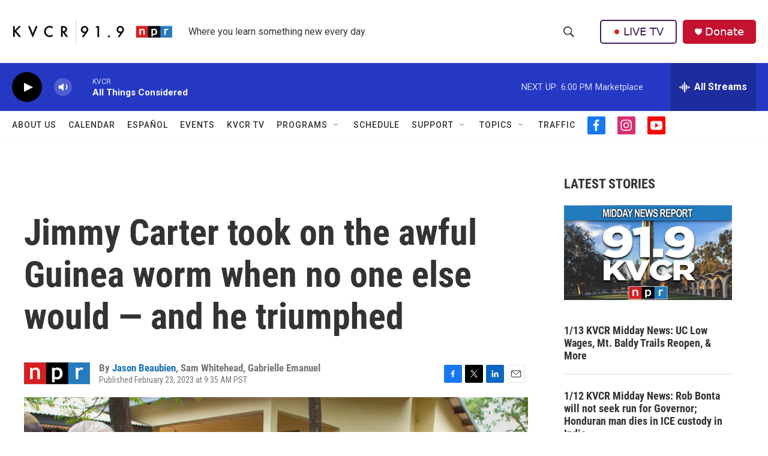

--- FILE ---
content_type: text/html
request_url: https://apps.npr.org/datawrapper/j0Ky0/7/?initialWidth=700&childId=responsive-embed-j0Ky0&parentTitle=Jimmy%20Carter%20took%20on%20the%20awful%20Guinea%20worm%20when%20no%20one%20else%20would%20%E2%80%94%20and%20he%20triumphed%20%7C%20KVCR%20News&parentUrl=https%3A%2F%2Fwww.kvcrnews.org%2F2023-02-23%2Fjimmy-carter-took-on-the-awful-guinea-worm-when-no-one-else-would-and-he-triumphed
body_size: 103
content:

<html><head>
    <script>window.location.href='https://apps.npr.org/datawrapper/j0Ky0/12/'+window.location.search;</script>
    <meta http-equiv="REFRESH" content="0; url=https://apps.npr.org/datawrapper/j0Ky0/12/">
</head></html>

--- FILE ---
content_type: text/html; charset=utf-8
request_url: https://www.google.com/recaptcha/api2/aframe
body_size: 264
content:
<!DOCTYPE HTML><html><head><meta http-equiv="content-type" content="text/html; charset=UTF-8"></head><body><script nonce="SaopErl_0u52acC6qjAPoA">/** Anti-fraud and anti-abuse applications only. See google.com/recaptcha */ try{var clients={'sodar':'https://pagead2.googlesyndication.com/pagead/sodar?'};window.addEventListener("message",function(a){try{if(a.source===window.parent){var b=JSON.parse(a.data);var c=clients[b['id']];if(c){var d=document.createElement('img');d.src=c+b['params']+'&rc='+(localStorage.getItem("rc::a")?sessionStorage.getItem("rc::b"):"");window.document.body.appendChild(d);sessionStorage.setItem("rc::e",parseInt(sessionStorage.getItem("rc::e")||0)+1);localStorage.setItem("rc::h",'1768352380271');}}}catch(b){}});window.parent.postMessage("_grecaptcha_ready", "*");}catch(b){}</script></body></html>